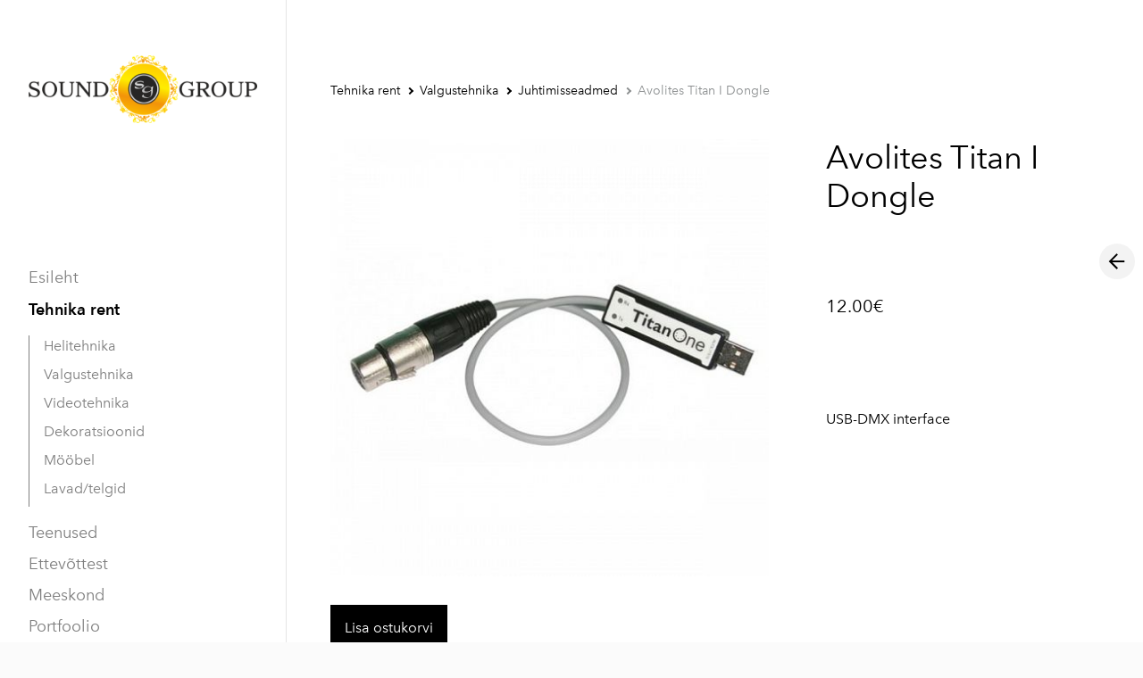

--- FILE ---
content_type: text/html; charset=utf-8
request_url: https://www.soundgroup.ee/tehnika-rent/valgustehnika/juhtimisseadmed/avolites-titan-i-dongle-12-00eur
body_size: 9268
content:
<!DOCTYPE html>



<html class="language-flags-disabled language-names-enabled language-menu-mode-popover publicmode  semimodal-relative js-semimodal-toggle" lang="et">
<head prefix="og: http://ogp.me/ns#">
  <!--[if IE]><meta http-equiv="X-UA-Compatible" content="IE=edge"><![endif]--><meta http-equiv="Content-Type" content="text/html; charset=utf-8">
<meta name="viewport" content="width=device-width, initial-scale=1, maximum-scale=1, user-scalable=no">
<meta name="format-detection" content="telephone=no"><link href="//static.voog.com/designs/81/stylesheets/main.min.css?v=nuuk-1.8.6" media="screen" rel="stylesheet" type="text/css"/>
<style type="text/css" data-voog-style>:root { --headings-font-family: "Avenir Next", sans-serif; --main-font-family: "Avenir Next", sans-serif; --primary-color: black; --secondary-color: #8d9091; --third-color: #ffffff; --body-background-color: #FBFBFB;}:root { --header-site-title-font-size: 30px; --header-site-title-font-weight: 400; --header-site-title-text-decoration: none; --header-site-title-font-style: normal; --header-site-title-text-transform: none; --header-site-title-color: black; --header-site-title-hyphens: none; --header-mainmenu-font-size: 18px; --header-mainmenu-line-height: 1.5; --header-mainmenu-color: rgba(0, 0, 0, 0.5); --header-mainmenu-font-weight: 400; --header-mainmenu-font-style: normal; --header-mainmenu-decoration: none; --header-mainmenu-text-transform: none; --header-mainmenu-hyphens: none; --header-mainmenu-hover-color: black; --header-mainmenu-hover-font-weight: 400; --header-mainmenu-hover-font-style: normal; --header-mainmenu-hover-decoration: none; --header-mainmenu-hover-text-transform: none; --header-mainmenu-active-color: black; --header-mainmenu-active-font-weight: 600; --header-mainmenu-active-font-style: normal; --header-mainmenu-active-decoration: none; --header-mainmenu-active-text-transform: none; --menu-sub-font-size: 16px; --menu-sub-line-height: 1.5; --menu-sub-font-weight: 400; --menu-sub-hover-font-weight: 400; --menu-sub-active-font-weight: 400; --menu-sub-font-style: normal; --menu-sub-hover-font-style: normal; --menu-sub-active-font-style: normal; --menu-sub-text-decoration: normal; --menu-sub-hover-text-decoration: normal; --menu-sub-active-text-decoration: normal; --menu-sub-text-transform: none; --menu-sub-hover-text-transform: none; --menu-sub-active-text-transform: none; --menu-sub-color: rgba(0, 0, 0, 0.5); --menu-sub-hover-color: #000000; --menu-sub-active-color: #000000; --menu-dropdown-background-color: #000000; --menu-dropdown-text-color: #ffffff; --menu-dropdown-hover-background-color: #383A3A; --menu-dropdown-hover-text-color: #ffffff;}:root { --headings-title-text-alignment: left; --headings-title-line-height: 1.2; --headings-title-font-size: 72px; --headings-title-font-weight: 400; --headings-title-font-style: normal; --headings-title-text-decoration: none; --headings-title-text-transform: none; --headings-title-color: black; --headings-title-hyphens: none; --headings-heading-text-alignment: left; --headings-heading-line-height: 1.2; --headings-heading-font-size: 56px; --headings-heading-font-weight: 400; --headings-heading-font-style: normal; --headings-heading-text-decoration: none; --headings-heading-text-transform: none; --headings-heading-color: black; --headings-heading-hyphens: none; --headings-subheading-text-alignment: left; --headings-subheading-line-height: 1.2; --headings-subheading-font-size: 36px; --headings-subheading-font-weight: 400; --headings-subheading-font-style: normal; --headings-subheading-text-decoration: none; --headings-subheading-text-transform: none; --headings-subheading-color: black; --headings-subheading-hyphens: none; --headings-heading-4-text-alignment: left; --headings-heading-4-line-height: 1.2; --headings-heading-4-font-size: 24px; --headings-heading-4-font-weight: 400; --headings-heading-4-font-style: normal; --headings-heading-4-text-decoration: none; --headings-heading-4-text-transform: none; --headings-heading-4-color: black; --headings-heading-4-hyphens: none;}:root { --content-body-line-height: 1.9; --content-body-font-size: 16px; --content-body-color: black; --content-body-hyphens: none; --content-link-color: black; --content-link-font-weight: 400; --content-link-font-style: normal; --content-link-hover-font-weight: 400; --content-link-text-decoration: none; --content-link-text-transform: none; --content-link-hover-font-style: normal; --content-link-hover-text-decoration: none; --content-link-hover-text-transform: none; --content-link-hover-color: rgba(0, 0, 0, 0.7);}:root { --product-list-item__width: 33.3%; --product-list-item__alignment: flex-start; --product-list-item__color: black;}:root { --product-title-alignment: left; --product-title-size: 36px; --product-title-font-weight: 400; --product-title-font-style: normal; --product-title-font-text-decoration: none; --product-title-color: #000000; --product-price-size: 16px; --product-price-font-weight: 600; --product-price-font-style: normal; --product-price-font-text-decoration: none; --product-price-color: #000000; --product-description-size: 16px; --product-description-font-weight: 400; --product-description-font-style: normal; --product-description-font-text-decoration: none; --product-description-color: #8D9091;}:root { --button-border-radius: 0px; --button-border-size: 0px; --button-padding: 16px; --button-color: #ffffff; --button-background-color: black; --button-border-color: black; --button-font-size: 16px; --button-font-weight: 400; --button-font-style: normal; --button-text-decoration: none; --button-text-transform: none; --button-hyphens: none; --button-hover-padding: 16px; --button-hover-color: #ffffff; --button-hover-background-color: #8d9091; --button-hover-border-color: #8d9091; --button-hover-font-size: 16px; --button-hover-font-weight: 400; --button-hover-font-style: normal; --button-hover-text-decoration: none; --button-hover-text-transform: none;}:root { --form-label-font-size: 12px; --form-field-font-size: 14px; --form-field-line-height: 1.9; --form-field-font-weight: 300; --form-field-font-style: normal; --form-field-text-decoration: none; --form-field-text-transform: none;}:root { --blog-body-font-size: 18px; --blog-body-line-height: 2; --article-comment-area-backgroundcolor: white; --article-comment-area-color: black;}:root { --layout-footer-font-size: 14px; --layout-footer-line-height: 2;}</style><script src="//static.voog.com/designs/81/javascripts/modernizr-custom.min.js"></script><title>Avolites Titan I Dongle   – Soundgroup</title><meta property="og:type" content="website">
<meta property="og:url" content="https://www.soundgroup.ee/tehnika-rent/valgustehnika/juhtimisseadmed/avolites-titan-i-dongle-12-00eur">
<meta property="og:title" content="Avolites Titan I Dongle   – Soundgroup">
<meta property="og:site_name" content="Soundgroup"><script type="application/ld+json">{"@context":"http://schema.org","@type":"BreadcrumbList","itemListElement":[{"@type":"ListItem","position":1,"item":{"@id":"https://www.soundgroup.ee/et","name":"Esileht"}},{"@type":"ListItem","position":2,"item":{"@id":"https://www.soundgroup.ee/tehnika-rent","name":"Tehnika rent"}},{"@type":"ListItem","position":3,"item":{"@id":"https://www.soundgroup.ee/tehnika-rent/valgustehnika","name":"Valgustehnika"}},{"@type":"ListItem","position":4,"item":{"@id":"https://www.soundgroup.ee/tehnika-rent/valgustehnika/juhtimisseadmed","name":"Juhtimisseadmed"}},{"@type":"ListItem","position":5,"item":{"@id":"https://www.soundgroup.ee/tehnika-rent/valgustehnika/juhtimisseadmed/avolites-titan-i-dongle-12-00eur","name":"Avolites Titan I Dongle  "}}]}</script>





  <style>
  
  body > .body-bg_color {
    background-color: rgb(255,255,255);
  }
</style>

<style type="text/css" data-voog-style-variables>:root {--container-max-width: 861px;
--product-list-item__image-radius: 0%;
--product-list-item__font-size: 16px;
}
</style><script>(function(d){if(function(){var r,s=d.createElement("style");s.innerHTML="root: { --tmp: red; }";d.head.appendChild(s);r=!!(window.CSS&&CSS.supports&&CSS.supports("color","var(--tmp)"));s.parentNode.removeChild(s);return!r}()){var ds1="[data-voog-style]",ds2="[data-voog-style-variables]",rv=/(--[A-Za-z\d_-]+?)\s*:\s*(.+?)\s*;/gi,rx=/[^\s;]+\s*:\s*[^{;}\n]*?var\(\s*.+?\s*\)\s*[^;}\n]*?;/gi,sv=d.querySelectorAll(ds1+","+ds2),s=d.querySelectorAll(ds1),i=0,src="",vars={},m;for(;i<sv.length;src+=sv[i++].innerHTML);while((m=rv.exec(src))!==null&&(vars[m[1]]=m[2]));for(i=s.length;i--;){s[i].innerHTML=s[i].innerHTML.replace(rx,function(r){var sr=r,rep=false;sr=sr.replace(/var\(\s*(.+?)\s*\)/gi,function(st,k){if(vars[k]!==undefined){rep=true;return vars[k]}else{return st}});return rep?sr+r:r})}}})(document);
</script>
<link href="//static.voog.com/libs/voog-maps/1.9.2/maps-acceptance-overlay.css" media="screen" rel="stylesheet" />

<script>VoogEcommerce = { storeInfo: {"currency":"EUR","tax_rate":"0.0","price_entry_mode":"net","currency_symbol":"€","decimal_places":2,"default_language":"et","dimension_display_unit":"cm","dimension_unit":"m","is_publicly_unavailable":false,"min_cart_total":"0.0","missing_required_settings":[],"missing_required_settings?":false,"preferred_payment_types":[],"shopping_cart_version":2,"terms_agreement_required":true,"weight_display_unit":"kg","weight_unit":"kg","company_name":"Tehnika rent","bank_details":"","terms_url":"","products_url_slug":"products","address":{"company_name":"OÜ SOUND GROUP","address1":"Kaunase pst 12a-9","address2":null,"city":"Tartu","zip_code":"50704","state":"Tartu","country_code":"ee"},"email":"info@soundgroup.ee"}, hasProducts: true };</script>
<link href="//static.voog.com/libs/voog-ecommerce/1.9.2/shopping-cart-v2.css" media="screen" rel="stylesheet" />
</head>





<body class="product-page body-bg_picker--area light-background">
  
  <div class="body-bg_color"></div>

  <div class="container_wrap">
    

<header class="header_fixed semimodal-bg_picker--area light-background">
  <div class="semimodal-bg_color bg_color-absolute hidden-desktop"
        style="background-color: rgb(255,255,255);"></div>
  <div class="header_fixed-content">
    <button class="menu-btn js-menu-btn js-prevent-sideclick">
      <div>
        <span class="menu-stripe"></span>
        <span class="menu-stripe"></span>
      </div>
      <label>Menüü</label>
    </button>

    <div class="header_title content-formatted"><br><div class="edy-texteditor-container image-container" contenteditable="false" unselectable="on" style="width: auto; max-width: 100%; text-align: left; overflow: hidden; position: relative;" data-image-id="15313199">
  <div class="edy-padding-resizer-wrapper" style="padding-bottom: 29.6875%; position: relative; overflow: hidden;">
      <a href="/" title="/" target=""><picture title="" style="position: absolute; display: block; max-width: none; width: auto; height: 100%; left: 0%; top: 0px;">
        <!--[if IE 9]><video style="display: none;"><![endif]-->
        <source sizes="100vw" srcset="//media.voog.com/0000/0048/0953/photos/0_large.png 1280w, //media.voog.com/0000/0048/0953/photos/0_block.png 600w, //media.voog.com/0000/0048/0953/photos/0_medium.png 150w, //media.voog.com/0000/0048/0953/photos/0.png 1600w">
        <!--[if IE 9]></video><![endif]-->
        <img src="//media.voog.com/0000/0048/0953/photos/0_block.png" title="" alt="" style="position: absolute; max-width: none; width: auto; height: 100%;">
      </picture></a>
    </div>
</div>
    </div>

    <div class="header_components">
      <div class="header_components-menu--top">
        </div>
      <div class="cart_btn">
        <div class="cart_btn-icon">
          <svg fill="none" height="24" viewBox="0 0 24 24" width="24" xmlns="http://www.w3.org/2000/svg"><g clip-rule="evenodd" fill="#fff" fill-rule="evenodd"><path d="m18.1446 11.8439-.6975 4.1848c-.0008.0049-.0016.0097-.0025.0145-.0988.5434-.6194.9038-1.1628.805l-11.3688-2.0671c-.37461-.0681-.67804-.343-.78264-.7091l-1.82479-6.3868c-.02553-.08934-.03848-.1818-.03848-.27472 0-.55228.44772-1 1-1h13.72581l.6132-2.62795c.1246-.53401.6007-.9118 1.1491-.9118h2.0648c.6517 0 1.18.52826 1.18 1.17992 0 .65165-.5283 1.17991-1.18 1.17991h-1.1285z"/><path d="m6.5 21c-.82843 0-1.5-.6716-1.5-1.5s.67157-1.5 1.5-1.5 1.5.6716 1.5 1.5-.67157 1.5-1.5 1.5zm9 0c-.8284 0-1.5-.6716-1.5-1.5s.6716-1.5 1.5-1.5 1.5.6716 1.5 1.5-.6716 1.5-1.5 1.5z"/></g></svg>
        </div>
        <div class="cart_btn-count"></div>
      </div>
    </div>
  </div>
</header>
<div class="cart_popover-wrap">
  <div class="cart_popover">
    <div class="cart_popover-icon">
      <svg fill="none" height="24" viewBox="0 0 24 24" width="24" xmlns="http://www.w3.org/2000/svg"><g clip-rule="evenodd" fill="#fff" fill-rule="evenodd"><path d="m18.1446 11.8439-.6975 4.1848c-.0008.0049-.0016.0097-.0025.0145-.0988.5434-.6194.9038-1.1628.805l-11.3688-2.0671c-.37461-.0681-.67804-.343-.78264-.7091l-1.82479-6.3868c-.02553-.08934-.03848-.1818-.03848-.27472 0-.55228.44772-1 1-1h13.72581l.6132-2.62795c.1246-.53401.6007-.9118 1.1491-.9118h2.0648c.6517 0 1.18.52826 1.18 1.17992 0 .65165-.5283 1.17991-1.18 1.17991h-1.1285z"/><path d="m6.5 21c-.82843 0-1.5-.6716-1.5-1.5s.67157-1.5 1.5-1.5 1.5.6716 1.5 1.5-.67157 1.5-1.5 1.5zm9 0c-.8284 0-1.5-.6716-1.5-1.5s.6716-1.5 1.5-1.5 1.5.6716 1.5 1.5-.6716 1.5-1.5 1.5z"/></g></svg>
    </div>
    <div class="cart_popover-content">
      <div class="cart_popover-content--info">
        <span class="cart_popover-content--product"></span> lisati ostukorvi.
      </div>
      <div class="cart_popover-content--view">Vaata ostukorvi</div>
    </div>
  </div>
</div><style>
    @media screen and (min-width: 901px) {
      html.semimodal-open:not(.semimodal-relative) .semimodal,
      html.semimodal-relative .semimodal {
        min-width: 320px;
        max-width: 320px;
      }

      .semimodal-relative body {
        padding-left: 320px;
      }
    }
  </style><div class="semimodal js-prevent-sideclick">

<img class="js-lazyload image_fit-cover image_abs semimodal-bg_image"
  data-src="" data-sizes="100vw" 
  style="display: none;"/>
<div class="semimodal-bg_color bg_color-absolute"
      style="background-color: rgb(255,255,255);"></div>

  <header class="semimodal_inner semimodal-bg_picker--area light-background">
    <div class="flex_box">
      <button class="menu-btn js-menu-btn js-prevent-sideclick">
        <div>
          <span class="menu-stripe"></span>
          <span class="menu-stripe"></span>
        </div>
        <label>Menüü</label>
      </button></div>

    <div class="site_title content-formatted"><br><div class="edy-texteditor-container image-container" contenteditable="false" unselectable="on" style="width: auto; max-width: 100%; text-align: left; overflow: hidden; position: relative;" data-image-id="15313199">
  <div class="edy-padding-resizer-wrapper" style="padding-bottom: 29.6875%; position: relative; overflow: hidden;">
      <a href="/" title="/" target=""><picture title="" style="position: absolute; display: block; max-width: none; width: auto; height: 100%; left: 0%; top: 0px;">
        <!--[if IE 9]><video style="display: none;"><![endif]-->
        <source sizes="100vw" srcset="//media.voog.com/0000/0048/0953/photos/0_large.png 1280w, //media.voog.com/0000/0048/0953/photos/0_block.png 600w, //media.voog.com/0000/0048/0953/photos/0_medium.png 150w, //media.voog.com/0000/0048/0953/photos/0.png 1600w">
        <!--[if IE 9]></video><![endif]-->
        <img src="//media.voog.com/0000/0048/0953/photos/0_block.png" title="" alt="" style="position: absolute; max-width: none; width: auto; height: 100%;">
      </picture></a>
    </div>
</div>
    </div>

    <div class="semimodal_bottom"><nav class="menu-main p-rel js-menu-main js-popover js-prevent-sideclick">
  <ul class="menu"><ul class="menu menu_semimodal-list">
        
        <li data-visible=true class="menu-item lvl-1 top-menu-element square"><a href="/et">Esileht</a></li>
        
    
      

      

          

          <li
            
            data-url="/tehnika-rent"
            
            class="menu-item-product-list square menu-item lvl-1 top-menu-element has-children"
          ><a class="selected" href="/tehnika-rent">Tehnika rent</a>
          </li>
        

      

    
            <div class="menu-item-product-list" data-visible="true">
              <div class="menu-sub active">
                <ul class="menu">
                  
                    
            
                  

                  <li
                    class="menu-item menu-item-product-list menu-item-sub"
                    
                  ><a href="/tehnika-rent/helitehnika">Helitehnika</a></li>
                
              
                  

                  <li
                    class="menu-item menu-item-product-list menu-item-sub"
                    
                  ><a class="selected" href="/tehnika-rent/valgustehnika">Valgustehnika</a></li>
                
              
                  

                  <li
                    class="menu-item menu-item-product-list menu-item-sub"
                    
                  ><a href="/tehnika-rent/videotehnika">Videotehnika</a></li>
                
              
                  

                  <li
                    class="menu-item menu-item-product-list menu-item-sub"
                    
                  ><a href="/tehnika-rent/dekoratsioonid">Dekoratsioonid</a></li>
                
              
                  

                  <li
                    class="menu-item menu-item-product-list menu-item-sub"
                    
                  ><a href="/tehnika-rent/moobel">Mööbel</a></li>
                
              
                  

                  <li
                    class="menu-item menu-item-product-list menu-item-sub"
                    
                  ><a href="/tehnika-rent/lavad-telgid">Lavad/telgid</a></li>
                
              
          
                  
                </ul>
              </div>
            </div>
    
      

      <li
          
          data-url="/teenused"
          
          class="menu-item square top-menu-element lvl-1"
        ><a href="/teenused">Teenused</a>
        </li>
      

    
    
      

      <li
          
          data-url="/ettevottest"
          
          class="menu-item square top-menu-element lvl-1"
        ><a href="/ettevottest">Ettevõttest</a>
        </li>
      

    
    
      

      <li
          
          data-url="/meeskond"
          
          class="menu-item square top-menu-element lvl-1"
        ><a href="/meeskond">Meeskond</a>
        </li>
      

    
    
      

      <li
          
          data-url="/portfoolio"
          
          class="menu-item square lvl-1"
        ><a href="/portfoolio">Portfoolio</a>
        </li>
      

    
    
      

      <li
          
          data-url="/kusi-pakkumist"
          
          class="menu-item square lvl-1"
        ><a href="/kusi-pakkumist">Küsi pakkumist</a>
        </li>
      

    
    
      

      

          

          <li
            
            data-url="/kasutatud-tehnika-muuk"
            
            class="menu-item-product-list square menu-item lvl-1"
          ><a href="/kasutatud-tehnika-muuk">Kasutatud tehnika müük</a>
          </li>
        

      

    
      </ul>
    </ul>
  
</nav>
</div>
  </header>
</div>

    <div class="pad_container p-rel">
      
      <div class="container">
        <div class="mar_t-32 mar_b-32">
          <nav class="menu-sub menu-breadcrumbs content-formatted">
  <ul class="menu">
      
      <li class="menu-item">
          <a class="menu-link  " href="/tehnika-rent">Tehnika rent</a>
        </li>
      
      <li class="menu-item">
          <a class="menu-link  with_arrow  " href="/tehnika-rent/valgustehnika">Valgustehnika</a>
        </li>
      
      <li class="menu-item">
          <a class="menu-link  with_arrow  " href="/tehnika-rent/valgustehnika/juhtimisseadmed">Juhtimisseadmed</a>
        </li>
      
      <li class="menu-item">
          <a class="menu-link  with_arrow   active" href="/tehnika-rent/valgustehnika/juhtimisseadmed/avolites-titan-i-dongle-12-00eur">Avolites Titan I Dongle  </a>
        </li>
      </ul>
</nav>

        </div>

        <main class="content" role="main" data-search-indexing-allowed="true">
          
          <div class="flex_row flex_row-2 reverse-col-tablet mar_0-32-neg">
            <div class="flex_row-2--item-60">
              <div class="mar_0-32 p-rel js-product-page-image-wrap"><div class="js-product-page-image  mar_b-32">
                    


  <div class="content-item-box with-image js-content-item-box not-loaded">
    <div class="item-top">
      <div class="top-inner of-hidden">
        
          <div class="loader js-loader"></div>

<img class="js-lazyload item-image not-cropped"
  data-src="//media.voog.com/0000/0048/0953/photos/avolites-titan-one-doungle.jpg" data-sizes="(min-width: 1280px) 1280px, 100vw" 
  
      data-srcset="//media.voog.com/0000/0048/0953/photos/avolites-titan-one-doungle.jpg 500w, //media.voog.com/0000/0048/0953/photos/avolites-titan-one-doungle_medium.jpg 150w"/>

        
      </div>
    </div>
  </div>


                  </div></div>
              <section class="content-body content-formatted mar_0-32" data-search-indexing-allowed="true">    <div class="edy-buy-button-container edy-buy-button-view edy-buy-button-align-left">      <div class="form_field">
        <div class="edy-buy-button custom-btn " data-product-id="985770" data-product="{&quot;id&quot;:985770,&quot;name&quot;:&quot;Avolites Titan I Dongle&quot;,&quot;status&quot;:&quot;live&quot;,&quot;sku&quot;:null,&quot;uses_variants&quot;:false,&quot;stock&quot;:null,&quot;reserved_quantity&quot;:0,&quot;currency&quot;:&quot;EUR&quot;,&quot;tax_rate&quot;:&quot;0.0&quot;,&quot;price&quot;:&quot;12.0&quot;,&quot;price_min&quot;:&quot;12.0&quot;,&quot;price_max&quot;:&quot;12.0&quot;,&quot;effective_price&quot;:&quot;12.0&quot;,&quot;effective_price_min&quot;:&quot;12.0&quot;,&quot;effective_price_max&quot;:&quot;12.0&quot;,&quot;translations&quot;:{&quot;name&quot;:{&quot;et&quot;:&quot;Avolites Titan I Dongle&quot;}}}" data-settings="{&quot;title&quot;:&quot;Lisa ostukorvi&quot;}"><span class="edy-buy-button-title">Lisa ostukorvi</span></div>        <div class="edy-buy-button-price-container"></div>      </div>
</div>
              </section>
            </div>

            <div class="flex_row-2--item-40">
              <div class="mar_0-32 flex_col t-sticky">
                <div class="flex_row flex_a-center flex_j-space-between mar_b-64">
                  <div class="content-body content-formatted" data-search-indexing-allowed="true">

                    
            
                    <h3>Avolites Titan I Dongle</h3><h3><span style="font-size: 20px;"><br></span></h3><h3><span style="font-size: 20px;">12.00€</span></h3>
                  
          </div>
                  <div>
                    <div class="product_page-nav--wrap"><a class="product_page-nav--link product_page-nav--left" title="Eelmine" href="/tehnika-rent/valgustehnika/juhtimisseadmed/martin-spliter-rs485-6-00eur"></a></div>
                  </div>
                </div>
                <section class="content-body content-formatted js-buy-btn-content mar_32-0" data-search-indexing-allowed="true">

USB-DMX interface


                </section>
              </div>
            </div>
          </div><div>
          </div>
        </main>
      </div>
    </div>
    
<footer class="footer content-formatted">
  <div class="w-100p">
    <div class="footer_separator"></div>
    <div class="editor_default-container"><div class="flex_row flex_row-2 mar_0-8-neg flex_j-center"><div class="flex_row-4--item footer_content">
              <div class="content-formatted mar_0-8">
                <div class="edy-content-social-buttons-list edy-content-social-buttons-list-left" style="text-align: left;"><a class="edy-content-social-button" data-type="facebook" target="_blank" href="http://facebook.com/soundgroup" style="text-decoration: none;">
  <svg viewBox="0 0 50 50" width="75" height="75" xmlns="http://www.w3.org/2000/svg">
    <g stroke="currentColor" transform="translate(2 2)" stroke-width="0" fill="none" fill-rule="evenodd">
      
      
        <path d="M24.315 34h-4.878V22.5H17v-3.964h2.437v-2.38c0-3.233 1.376-5.156 5.286-5.156h3.255v3.964h-2.034c-1.523 0-1.623.554-1.623 1.588l-.006 1.984H28l-.43 3.963h-3.256V34z" fill="currentColor"></path>
      
    </g>
  </svg>
</a><a class="edy-content-social-button" data-type="instagram" target="_blank" href="http://instagram.com/sound_group_ou" style="text-decoration: none;">
  <svg viewBox="0 0 50 50" width="75" height="75" xmlns="http://www.w3.org/2000/svg">
    <g stroke="currentColor" transform="translate(2 2)" stroke-width="0" fill="none" fill-rule="evenodd">
      
      
        <path d="M22 13.89c2.803 0 3.135.012 4.242.062 1.023.047 1.58.218 1.95.362.49.19.838.418 1.206.785.367.366.594.716.785 1.206.143.37.314.926.36 1.95.052 1.106.062 1.438.062 4.24 0 2.803-.01 3.135-.06 4.242-.048 1.024-.22 1.58-.362 1.95-.19.49-.418.84-.785 1.206a3.252 3.252 0 0 1-1.207.785c-.37.143-.925.314-1.948.36-1.107.05-1.44.062-4.242.062-2.803 0-3.135-.01-4.242-.06-1.023-.048-1.58-.22-1.95-.363-.49-.19-.838-.418-1.206-.786a3.252 3.252 0 0 1-.785-1.207c-.144-.37-.315-.925-.36-1.95-.052-1.106-.062-1.438-.062-4.24 0-2.803.01-3.135.06-4.242.047-1.023.218-1.58.362-1.95.19-.49.418-.84.785-1.206a3.252 3.252 0 0 1 1.207-.786c.37-.144.925-.315 1.948-.362 1.107-.05 1.44-.06 4.242-.06M22 12c-2.85 0-3.208.012-4.328.063-1.117.05-1.88.23-2.548.488a5.145 5.145 0 0 0-1.86 1.212 5.145 5.145 0 0 0-1.21 1.86c-.26.667-.437 1.43-.488 2.547-.05 1.118-.063 1.476-.063 4.327 0 2.85.012 3.208.063 4.327.05 1.118.23 1.88.488 2.548.27.69.628 1.276 1.21 1.86.585.583 1.17.942 1.86 1.21.668.26 1.43.437 2.548.488 1.12.05 1.477.063 4.328.063 2.85 0 3.208-.012 4.328-.063 1.117-.05 1.88-.228 2.548-.488a5.145 5.145 0 0 0 1.86-1.21 5.145 5.145 0 0 0 1.21-1.86c.26-.667.437-1.43.488-2.548.05-1.12.063-1.477.063-4.327 0-2.85-.012-3.208-.063-4.328-.05-1.118-.23-1.88-.488-2.55a5.145 5.145 0 0 0-1.21-1.858 5.145 5.145 0 0 0-1.86-1.21c-.668-.26-1.43-.438-2.548-.49C25.208 12.013 24.85 12 22 12zm-.106 5a5.39 5.39 0 1 0 0 10.78 5.39 5.39 0 0 0 0-10.78zm0 8.89a3.5 3.5 0 1 1 0-7 3.5 3.5 0 0 1 0 7zm6.13-8.63a1.26 1.26 0 1 1-2.52 0 1.26 1.26 0 0 1 2.52 0z" fill="currentColor"></path>
      
    </g>
  </svg>
</a><a class="edy-content-social-button" data-type="email" href="mailto:?subject=&amp;body=" style="text-decoration: none;">
  <svg viewBox="0 0 50 50" width="75" height="75" xmlns="http://www.w3.org/2000/svg">
    <g stroke="currentColor" transform="translate(2 2)" stroke-width="0" fill="none" fill-rule="evenodd">
      
      
        <path d="M13.1 18.93c.3.18 1.13.72 2.53 1.62l3.2 2.07.54.35.66.43.64.37c.25.14.48.24.7.3.22.08.43.1.62.1.2 0 .4-.02.63-.1.22-.06.45-.16.7-.3.25-.13.46-.26.64-.37.18-.1.4-.25.66-.43l.53-.35c.75-.48 2.66-1.7 5.74-3.7.6-.37 1.1-.84 1.5-1.4.4-.53.6-1.1.6-1.7 0-.5-.2-.93-.58-1.3-.4-.34-.85-.52-1.38-.52H12.96c-.63 0-1.1.2-1.45.6-.33.38-.5.88-.5 1.47 0 .48.23 1 .68 1.55.45.56.92 1 1.43 1.3zm18.67 1.22c-2.68 1.68-4.72 3-6.1 3.92l-1.15.74c-.3.2-.67.37-1.16.56-.48.18-.93.28-1.35.28-.43 0-.88-.1-1.36-.28-.5-.2-.87-.37-1.16-.55-.3-.17-.67-.4-1.14-.73-1.1-.75-3.14-2.06-6.1-3.92-.47-.3-.88-.62-1.24-1v9.03c0 .5.2.93.58 1.3.38.34.84.52 1.38.52h18.08c.54 0 1-.18 1.38-.53.4-.36.58-.8.58-1.3v-9c-.35.35-.76.68-1.23.98z" fill="currentColor"></path>
      
    </g>
  </svg>
</a></div>
              </div>
            </div><div class="flex_row-4--item footer_content">
              <div class="content-formatted mar_0-8">
                











<b>Asukoht</b><br>

Uus 56,Tartu&nbsp;
<br>
50606

<br>











<div class="edy-maps-acceptance-overlay edy-hidden">
  <div class="edy-maps-acceptance-overlay-content">
    <div class="edy-maps-acceptance-header">Vaata kaarti</div>
    <div class="edy-maps-acceptance-explanation">Vajuta "Näita kaarti", et nõustuda Google'i <a class="edy-maps-acceptance-explanation-link" href="https://policies.google.com/privacy?hl=et" target="_blank" rel="noopener" >privaatsuspoliitikaga</a> ning näha kaarti.</div>
    <button class="edy-maps-acceptance-overlay-button">Näita kaarti</button>
  </div>
</div>

<iframe data-src="https://www.google.com/maps/embed/v1/place?key=AIzaSyClZaM_Mx-tIdUASo_y7_7IxIJN93h8zgI&amp;q=58.37891500000001,26.7468912&amp;center=58.37895015699078,26.746901928836053&amp;zoom=17&amp;maptype=roadmap" allowtransparency="true" scrolling="no" frameborder="0" width="100%" height="173px"></iframe>
              </div>
            </div><div class="flex_row-4--item footer_content">
              <div class="content-formatted mar_0-8">
                










<b>Kontakt<br></b>info@soundgroup.ee<br>+3725073842










              </div>
            </div><div class="flex_row-4--item footer_content">
              <div class="content-formatted mar_0-8">
                













<b>Ettevõte<br></b>OÜ SOUND GROUP<br>Kaunase pst 12a-9, Tartu, 60704









              </div>
            </div></div><div class="flex_row flex_row-2 mar_0-8-neg flex_j-center"><div class="flex_row-4--item footer_content footer_content-hidden">
              <div class="content-formatted mar_0-8">
                
              </div>
            </div><div class="flex_row-4--item footer_content footer_content-hidden">
              <div class="content-formatted mar_0-8">
                
              </div>
            </div><div class="flex_row-4--item footer_content footer_content-hidden">
              <div class="content-formatted mar_0-8">
                
              </div>
            </div><div class="flex_row-4--item footer_content footer_content-hidden">
              <div class="content-formatted mar_0-8">
                
              </div>
            </div></div></div></div>
</footer>

  </div>

  
  

  
<script src="https://cdnjs.cloudflare.com/ajax/libs/jquery/3.5.1/jquery.min.js" integrity="sha512-bLT0Qm9VnAYZDflyKcBaQ2gg0hSYNQrJ8RilYldYQ1FxQYoCLtUjuuRuZo+fjqhx/qtq/1itJ0C2ejDxltZVFg==" crossorigin="anonymous"></script>
<script src="https://cdn.jsdelivr.net/npm/intersection-observer@0.11.0/intersection-observer.js" integrity="sha256-LkCt8+MalJg9nIGzDMmSEJzqyssPhY1VCvqaGNBNng8=" crossorigin="anonymous"></script>
<script src="https://cdnjs.cloudflare.com/ajax/libs/vanilla-lazyload/17.1.3/lazyload.min.js" integrity="sha512-V3DZ9ZAJrv8ZYY5Zarlfjusec9J6S8htRT3bJDKTdEgq0g9OhbHQUjK+vsBkE6CH0J5VJtBCzPSXJ0ZCVpjPdQ==" crossorigin="anonymous"></script>
<script src="https://cdnjs.cloudflare.com/ajax/libs/object-fit-images/3.2.4/ofi.min.js" integrity="sha512-7taFZYSf0eAWyi1UvMzNrBoPVuvLU7KX6h10e4AzyHVnPjzuxeGWbXYX+ED9zXVVq+r9Xox5WqvABACBSCevmg==" crossorigin="anonymous"></script>
<script src="//static.voog.com/designs/81/javascripts/global.min.js?v=nuuk-1.8.6"></script>
<script src="//static.voog.com/libs/picturefill/1.9.2/picturefill.min.js"></script>




<script type="text/javascript">
var _ews = _ews || {"_account":"A-480953-1","_tzo":"7200"};

(function() {
  var s = document.createElement('script'); s.type = 'text/javascript'; s.async = true;
  s.src = 'https://s.voog.com/_tr-v1.js';
  (
    document.getElementsByTagName('head')[0] ||
    document.getElementsByTagName('body')[0]
  ).appendChild(s);
})();
</script>




  <script>
    site.handleProductPageContent();
  </script>
  

<script src="//static.voog.com/libs/voog-maps/1.9.2/maps-acceptance-overlay.js"></script>

<script src="//static.voog.com/libs/voog-ecommerce/1.9.2/shopping-cart-v2.js"></script><script>if (!window.Voog.ecommerceConfig || window.Voog.ecommerceConfig.autoRun !== false) {  window.Voog.loadEcommerceTranslations('et');   window.Voog.ShoppingCart.init('et');   window.Voog.buyButtonsManager.init('et'); }</script>
</body>
</html>
